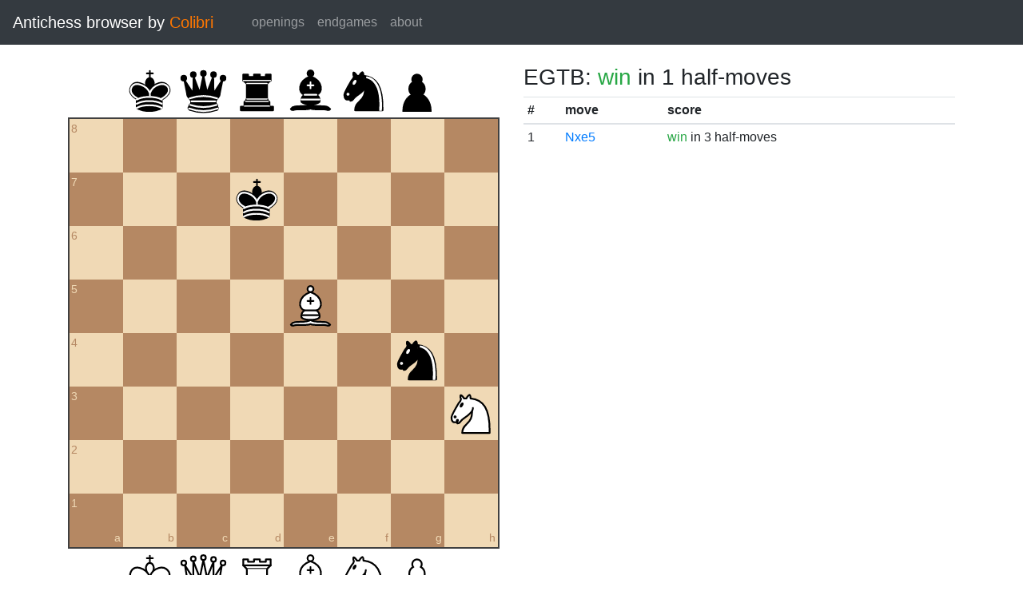

--- FILE ---
content_type: text/html; charset=UTF-8
request_url: https://catalin.francu.com/colibri/www/?fen=8%2F3k4%2F8%2F4B3%2F6n1%2F7N%2F8%2F8%20b%20-%20-%200%200
body_size: 1207
content:
<!doctype html>
<html lang="en">
  <head>
    <title>Colibri Suicide Chess Browser</title>
    <meta http-equiv="Content-Type" content="text/html; charset=UTF-8"/>
    <link href="css/third-party/bootstrap-4.5.0.min.css" rel="stylesheet" type="text/css">
    <link href="css/third-party/chessboard-1.0.0.min.css" rel="stylesheet" type="text/css">
    <link href="css/main.css?v=1" rel="stylesheet" type="text/css"/>
    <script src="js/third-party/jquery-3.5.1.min.js"></script>
    <script src="js/third-party/bootstrap-4.5.0.min.js"></script>
    <script src="js/third-party/chessboard-1.0.0.min.js"></script>
    <script src="js/main.js?v=1"></script>
  </head>

  <body>
    <nav class="navbar navbar-expand-lg navbar-dark bg-dark">
      <span class="navbar-brand">
        Antichess browser by <span class="plug">Colibri</span>
      </span>

      <button
        class="navbar-toggler"
        type="button"
        data-toggle="collapse"
        data-target="#navbar-menu">
        <span class="navbar-toggler-icon"></span>
      </button>

      <div class="collapse navbar-collapse mx-4" id="navbar-menu">
        <ul class="navbar-nav">
          <li class="nav-item">
            <a class="nav-link" href=".">openings</a>
          </li>
          <li class="nav-item">
            <a class="nav-link" href="?egtb">endgames</a>
          </li>
          <li class="nav-item">
            <a class="nav-link" href="about.php">about</a>
          </li>
        </ul>
      </div>
    </nav>

    <main class="container-fluid">
      <div class="container mt-4">
          <div class="row">
    <div class="col-lg mb-4">
      <div id="board"></div>

      <form class="mt-3">
        <div class="form-group row">
          <div class="col-md-6">
            <button id="startBtn" type="button" class="btn btn-sm btn-secondary">
              start position
            </button>
            <button id="clearBtn" type="button" class="btn btn-sm btn-secondary">
              clear board
            </button>
          </div>

          <div class="col-md-6">
            <select id="stm" class="form-control form-control-sm">
              <option value="w"">white to move</option>
              <option value="b" selected>black to move</option>
            </select>
          </div>
        </div>

        <div class="form-group row">
          <small class="col form-text text-muted">
            Click on the third or sixth rank to set the en passant target
            square.
          </small>
        </div>

        <div class="d-flex">
          <div class="mr-1">
            <label for="fen" class="col-form-label form-control-sm pl-0">FEN:</label>
          </div>
          <div class="flex-grow-1">
            <input
              id="fen"
              type="text"
              class="form-control form-control-sm"
              name="fen"
              value="8/3k4/8/4B3/6n1/7N/8/8 b - - 0 0"/>
          </div>
          <div class="ml-1">
            <button
              type="submit"
              id="goButton"
              class="btn btn-sm btn-primary">go</button>
          </div>
        </div>
      </form>
    </div>

    <div class="col-lg">
              <h3 class="parentScore">
  EGTB:   
      <span class="text-success">win</span>
  
      in 1 half-moves
  </h3>

<table class="table table-sm score-table">
  <thead>
    <tr>
      <th scope="col">#</th>
      <th scope="col">move</th>
      <th scope="col">score</th>
    </tr>
  </thead>
  <tbody>
          <tr>
        <td>
          1
        </td>
        <td>
          <a href="?fen=8%2F3k4%2F8%2F4n3%2F8%2F7N%2F8%2F8%20w%20-%20-%200%200">Nxe5</a>
        </td>
        <td>
            
      <span class="text-success">win</span>
  
      in 3 half-moves
          </td>
      </tr>
      </tbody>
</table>
          </div>
  </div>
      </div>
    </main>

    <footer class="mt-3 pt-2 border-top text-center">
      Copyright 2013-2020 <a href="http://catalin.francu.com">Catalin Francu</a>

      <span class="text-muted px-3">•</span>

      <a href="https://github.com/CatalinFrancu/colibri/">source code</a>
    </footer>

  </body>
</html>
